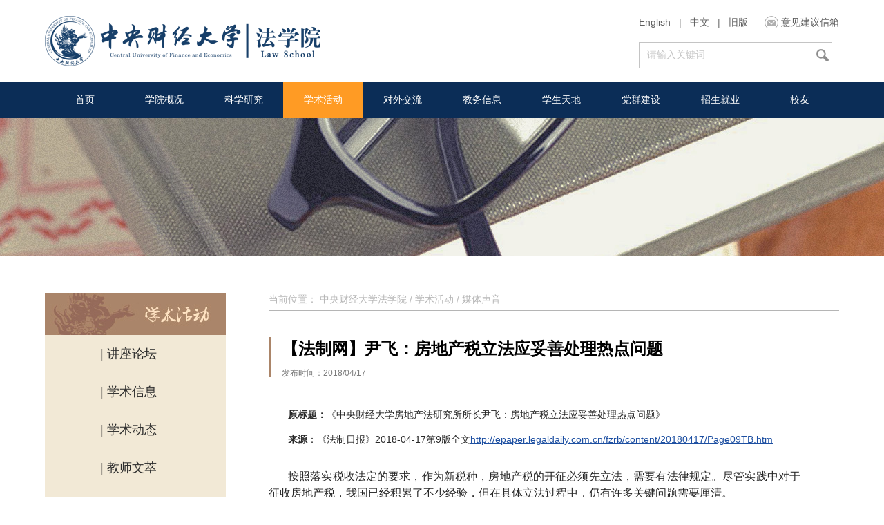

--- FILE ---
content_type: text/html
request_url: http://law.cufe.edu.cn/info/1030/37236.htm
body_size: 8225
content:
<!DOCTYPE html PUBLIC "-//W3C//DTD XHTML 1.0 Transitional//EN" "http://www.w3.org/TR/xhtml1/DTD/xhtml1-transitional.dtd">
<html xmlns="http://www.w3.org/1999/xhtml">
<head>
    <meta http-equiv="Content-Type" content="text/html; charset=UTF-8" />
    <title>【法制网】尹飞：房地产税立法应妥善处理热点问题-中央财经大学法学院</title><META Name="keywords" Content="中央财经大学法学院,媒体声音,法制网,法制,尹飞,房地产,房地,地产税,地产,立法,妥善处理,妥善,善处,处理,热点问题,热点,问题" />
<META Name="description" Content="原标题：《中央财经大学房地产法研究所所长尹飞：房地产税立法应妥善处理热点问题》来源：《法制日报》2018-04-17第9版全文http://epaper.legaldaily.com.cn/fzrb/content/20180417/Page09TB.htm按照落实税收法定的要求，作为新税种，房地产税的开征必须先立法，需要有法律规定。尽管实践中对于征收房地产税，我国已经积累了不少经验，但在具体立法过程中，仍有许多关键问题需要厘清。共有产权房、“两限房”、..." />

    
    <meta name="description" content="中央财经大学法学院。">
    <meta http-equiv="X-UA-Compatible" content="IE=edge">
    <link rel="stylesheet" href="../../dfiles/11124/css/style.css" />
    <link href="../../dfiles/11124/css/index_focus.css" rel="stylesheet" type="text/css">

    <script type="text/javascript" src="../../dfiles/11124/js/jquery.js"></script>
    <script type="text/javascript" src="../../dfiles/11124/js/jquery.superslide.js"></script>
  <style>
.clearfloat:after{display:block;clear:both;content:"";visibility:hidden;height:0;} 
.clearfloat{zoom:1;}

</style>
<!--Announced by Visual SiteBuilder 9-->
<link rel="stylesheet" type="text/css" href="../../_sitegray/_sitegray_d.css" />
<script language="javascript" src="../../_sitegray/_sitegray.js"></script>
<!-- CustomerNO:77656262657232307e78465452565742000000054452 -->
<link rel="stylesheet" type="text/css" href="../../content.vsb.css" />
<script type="text/javascript" src="/system/resource/js/counter.js"></script>
<script type="text/javascript">_jsq_(1030,'/content.jsp',37236,1383822636)</script>
</head>

<body>
 <script language="javascript">
function chkSubmit()
{
    if(form1.Keyword.value=="请输入关键词")
        {   
            alert("输入的搜索关键字！") ;
            form1.Keyword.focus();
            return (false);
        }
        form1.submit();
}
</script>
 <div class="wp clearfloat">
 <!-- heaer -->
    <div class="header">
        <div class="content clearfix">
            <div class="logo">
               
<!-- 网站logo图片地址请在本组件"内容配置-网站logo"处填写 -->
<a href="../../index.htm" title="法学院"><img src="../../images/LOGO.png" alt="中央财经大学法学院" /></a>
            </div>
            <div class="headerRightBox">
                <div class="header_Lug_email">
                   <script language="javascript" src="/system/resource/js/dynclicks.js"></script><script language="javascript" src="/system/resource/js/openlink.js"></script>
    <a href="../../FEATURED_PROJECTS_FOR_FOREIGN_STUDENTS/INTRODUCTION.htm" title="" onclick="_addDynClicks(&#34;wburl&#34;, 1383822636, 35773)">English</a>  <span> | </span>
    <a href="../../index.htm" title="" onclick="_addDynClicks(&#34;wburl&#34;, 1383822636, 35774)">中文</a>  <span> | </span>
    <a href="#" title="" onclick="_addDynClicks(&#34;wburl&#34;, 1383822636, 35846)">旧版</a> 

                   <li class="headerEmail">
                          <a href="#" class="openTipsA" title="" onclick="_addDynClicks(&#34;wburl&#34;, 1383822636, 35775)">意见建议信箱</a>

                        <dl>
                           <script language="javascript" src="/system/resource/js/news/mp4video.js"></script>
<i class="close"></i> 
<span>如果您对学院工作有什么意见、建议，请写邮件至:</span> 
<a href="cufelawyjjy@163.com">cufelawyjjy@163.com</a>
                        </dl>
                    </li>
                </div>
                <div class="search">
                 <script type="text/javascript">
    function _nl_ys_check(){
        
        var keyword = document.getElementById('showkeycode185834').value;
        if(keyword==null||keyword==""){
            alert("请输入你要检索的内容！");
            return false;
        }
        if(window.toFF==1)
        {
            document.getElementById("lucenenewssearchkey185834").value = Simplized(keyword );
        }else
        {
            document.getElementById("lucenenewssearchkey185834").value = keyword;            
        }
        var  base64 = new Base64();
        document.getElementById("lucenenewssearchkey185834").value = base64.encode(document.getElementById("lucenenewssearchkey185834").value);
        new VsbFormFunc().disableAutoEnable(document.getElementById("showkeycode185834"));
        return true;
    } 
</script>
<form action="../../ssjgy.jsp?wbtreeid=1030" method="post" id="au4a" name="au4a" onsubmit="return _nl_ys_check()" style="display: inline">
 <input type="hidden" id="lucenenewssearchkey185834" name="lucenenewssearchkey" value=""><input type="hidden" id="_lucenesearchtype185834" name="_lucenesearchtype" value="1"><input type="hidden" id="searchScope185834" name="searchScope" value="1">

 <input name="showkeycode" id="showkeycode185834" class="searchInput searchIns" type="text" value="请输入关键词">
 <input class="searchSubmit" type="submit" onclick="searchSubmit()" style="cursor: hand">

</form><script language="javascript" src="/system/resource/js/base64.js"></script><script language="javascript" src="/system/resource/js/formfunc.js"></script>

                </div>
            </div>
        </div>
    </div>
    <!-- end header -->

   <!-- banner - nav -->
    <div class="bannerBox" style="margin-bottom:50px">
        <div class="nav">
           <div class="content clearfix" style="padding-top:0px;">
  <li class="navTonavY">
                    <a href="../../index.htm" title="首页">首页</a>
                </li>

   
  <li class="navTonavY">
                    <a href="../../xygk/xyjj.htm" title="学院概况">学院概况</a>
                    <dl class="navYbox">

                       <dd class="navYbg"></dd>  
                       <a href="../../xygk/xyjj.htm" title="学院简介">学院简介</a>

                  
                       <a href="../../xygk/yzjy.htm" title="院长寄语">院长寄语</a>

                  
                       <a href="../../xygk/xyld.htm" title="学院领导">学院领导</a>

                  
                       <a href="../../xygk/jgsz.htm" title="机构设置">机构设置</a>

                  
                       <a href="../../xygk/zrjs.htm" title="专任教师">专任教师</a>

                  
                       <a href="../../xygk/rxjs.htm" title="荣休教师">荣休教师</a>

                  
                       <a href="../../xygk/wjfwjs.htm" title="外籍访问教师">外籍访问教师</a>

                  
                       <a href="../../xygk/bshyjry.htm" title="博士后研究人员">博士后研究人员</a>

                  
                       <a href="../../xygk/yyhn.htm" title="永远怀念">永远怀念</a>

                  
                       <a href="../../xygk/jsfc.htm" title="教师风采">教师风采</a>

                  
                       <a href="../../xygk/xsfc.htm" title="学生风采">学生风采</a>
                    </dl>
                </li>

   
  <li class="navTonavY">
                    <a href="../../kxyj/xssb.htm" title="科学研究">科学研究</a>
                    <dl class="navYbox">

                       <dd class="navYbg"></dd>  
                       <a href="../../kxyj/xssb.htm" title="学术申报">学术申报</a>

                  
                       <a href="../../kxyj/kydt.htm" title="科研动态">科研动态</a>

                  
                       <a href="../../kxyj/kycg.htm" title="科研成果">科研成果</a>

                  
                       <a href="../../kxyj/tszl.htm" title="图书资料">图书资料</a>

                  
                       <a href="../../kxyj/lxcbw.htm" title="连续出版物">连续出版物</a>

                  
                       <a href="../../kxyj/zcflpl.htm" title="中财法律评论">中财法律评论</a>
                    </dl>
                </li>

   
  <li class="navTonavY">
                    <a href="../../xshd/xsxx.htm" title="学术活动" class="active">学术活动</a>
                    <dl class="navYbox">

                       <dd class="navYbg"></dd>  
                       <a href="../../xshd/jzlt.htm" title="讲座论坛">讲座论坛</a>

                  
                       <a href="../../xshd/xsxx.htm" title="学术信息">学术信息</a>

                  
                       <a href="../../xshd/xsdt.htm" title="学术动态">学术动态</a>

                  
                       <a href="../../xshd/jswc.htm" title="教师文萃">教师文萃</a>

                  
                       <a href="../../xshd/xsjz.htm" title="学生佳作">学生佳作</a>

                  
                       <a href="../../xshd/mtsy.htm" title="媒体声音">媒体声音</a>
                    </dl>
                </li>

   
  <li class="navTonavY">
                    <a href="../../dwjl/gjjl.htm" title="对外交流">对外交流</a>
                    <dl class="navYbox">

                       <dd class="navYbg"></dd>  
                       <a href="../../dwjl/gjjl.htm" title="国际交流">国际交流</a>

                  
                       <a href="../../dwjl/gatjl.htm" title="港澳台交流">港澳台交流</a>

                  
                       <a href="../../dwjl/yjjl.htm" title="院际交流">院际交流</a>
                    </dl>
                </li>

   
  <li class="navTonavY">
                    <a href="../../jwxx/bkjw.htm" title="教务信息">教务信息</a>
                    <dl class="navYbox">

                       <dd class="navYbg"></dd>  
                       <a href="../../jwxx/kcsz.htm" title="课程思政">课程思政</a>

                  
                       <a href="../../jwxx/bkjw.htm" title="本科教务">本科教务</a>

                  
                       <a href="../../jwxx/fsjw.htm" title="法硕教务">法硕教务</a>

                  
                       <a href="../../jwxx/fxsbjw.htm" title="法学硕博教务">法学硕博教务</a>

                  
                       <a href="../../jwxx/jxyd.htm" title="教学园地">教学园地</a>

                  
                       <a href="../../jwxx/jyja.htm" title="讲义教案">讲义教案</a>
                    </dl>
                </li>

   
  <li class="navTonavY">
                    <a href="../../xstd/yjsh.htm" title="学生天地">学生天地</a>
                    <dl class="navYbox">

                       <dd class="navYbg"></dd>  
                       <a href="../../xstd/yjsh.htm" title="研究生会">研究生会</a>

                  
                       <a href="../../xstd/xsh.htm" title="学生会">学生会</a>

                  
                       <a href="../../xstd/flyzxh.htm" title="法律援助协会">法律援助协会</a>

                  
                       <a href="../../xstd/fslhh.htm" title="法硕联合会">法硕联合会</a>

                  
                       <a href="../../xstd/fyh.htm" title="法研会">法研会</a>

                  
                       <a href="../../xstd/bjfc.htm" title="班级风采">班级风采</a>

                  
                       <a href="../../xstd/fxtx.htm" title="法学通讯">法学通讯</a>

                  
                       <a href="../../xstd/xshd.htm" title="学生活动">学生活动</a>
                    </dl>
                </li>

   
  <li class="navTonavY">
                    <a href="../../dqjs/ydw.htm" title="党群建设">党群建设</a>
                    <dl class="navYbox">

                       <dd class="navYbg"></dd>  
                       <a href="../../dqjs/ydw.htm" title="院党委">院党委</a>

                  
                       <a href="../../dqjs/jzgdhgh.htm" title="教职工大会工会">教职工大会工会</a>

                  
                       <a href="../../dqjs/djxxjiao_yu.htm" title="党纪学习教育">党纪学习教育</a>

                  
                       <a href="../../dqjs/bxgd.htm" title="深入贯彻中央八项规定精神学习教育" style="line-height: 28px;height: 70px;padding: 10px 5px; font-size: 13px;">深入贯彻中央八项规定精神学习教育</a>

                  
                       <a href="../../dqjs/txzz.htm" title="团学组织">团学组织</a>
                    </dl>
                </li>

   
  <li class="navTonavY">
                    <a href="../../zsjy/zsxx.htm" title="招生就业">招生就业</a>
                    <dl class="navYbox">

                       <dd class="navYbg"></dd>  
                       <a href="../../zsjy/zsxx.htm" title="招生信息">招生信息</a>

                  
                       <a href="../../zsjy/zsxc.htm" title="招生宣传">招生宣传</a>

                  
                       <a href="../../zsjy/jyxx.htm" title="就业信息">就业信息</a>
                    </dl>
                </li>

   
  <li class="navTonavY">
                    <a href="../../xy/xyxw.htm" title="校友">校友</a>
                    <dl class="navYbox">

                       <dd class="navYbg"></dd>  
                       <a href="../../xy/xyxw.htm" title="校友新闻">校友新闻</a>

                  
                       <a href="../../xy/xyfc.htm" title="校友风采">校友风采</a>

                  
                       <a href="../../xy1/bks1/a2008jfx2b.htm" title="校友名录">校友名录</a>
                    </dl>
                </li>

   
 </div>
        </div>
        <!--  . nav end -->

<!--- level top  img-->
        <div class="cb_levelBox">
            <div class="cb_level_t_h">
                <img src="../../dfiles/images/zlxshd.jpg" width="1870" height="200" alt="" />
            </div>
        </div>

    </div>
    <!-- end banner -->



    <!-- centerBody -->
    <div class="content mt52 clearfix">
        <!---- left nav --->
          <div class="levelLeftNav">
            <div class="titImg">
                <img src="../../dfiles/images/xshd.jpg" width="262" height="61" />
            </div>
            <ul class="clearfix">
    <a href="../../xshd/jzlt.htm" title="讲座论坛">| 讲座论坛
</a>
   
    <a href="../../xshd/xsxx.htm" title="学术信息">| 学术信息
</a>
   
    <a href="../../xshd/xsdt.htm" title="学术动态">| 学术动态
</a>
   
    <a href="../../xshd/jswc.htm" title="教师文萃">| 教师文萃
</a>
   
    <a href="../../xshd/xsjz.htm" title="学生佳作">| 学生佳作
</a>
   
    <a href="../../xshd/mtsy.htm" title="媒体声音" class="active">| 媒体声音
</a>
   

</ul>
            <div class="leftFlinks">
                <h3>快速链接</h3>
                <ul>
                       <a href="../../wskt.htm">
                        <img src="../../dfiles/11124/img/classonlineimg.png" width="262" height="77" alt="">
                    </a>
<a href="../../ywgk/xyxw.htm">
                        <img src="../../dfiles/11124/img/ywgk_leftimg.png" width="262" height="77" alt="">
                    </a>

                </ul>
            </div>
        </div>
        <!--   leftNav end ---->

        <!--- search result -->
        <div class="searchResulList ttRightBox">
            <div class="localtionBox">
                    <span>当前位置：</span>
                          <a href="../../index.htm"> 中央财经大学法学院 </a> 
                /
                 <a href="../../xshd/xsxx.htm">学术活动</a> 
                /
                 <a href="../../xshd/mtsy.htm">媒体声音</a> 

            </div>

            <!---  views tips   -->
            <div class="viewsBox">
               
<script language="javascript" src="../../_dwr/interface/NewsvoteDWR.js"></script><script language="javascript" src="../../_dwr/engine.js"></script><script language="javascript" src="/system/resource/js/news/newscontent.js"></script><link rel="stylesheet" Content-type="text/css" href="/system/resource/style/component/news/content/format2.css"><script language="javascript" src="/system/resource/js/ajax.js"></script><form name="_newscontent_fromname"> 
 <div class="viewsTit">
                    <h1>【法制网】尹飞：房地产税立法应妥善处理热点问题</h1>
                    <dl>
                        <span class="postTime">发布时间：2018/04/17</span>
                        <!-- <span class="postAdd">来源：中央财经大学新闻中心 网络新闻社</span> -->
                    </dl>
                </div>
   
    <div id="vsb_content_2" class="viewsInfo"> <div class="txt"><div class="v_news_content">
<p class="vsbcontent_start"><strong>原标题：</strong>《中央财经大学房地产法研究所所长尹飞：房地产税立法应妥善处理热点问题》</p>
<p><strong>来源</strong>：《法制日报》2018-04-17第9版全文<a href="http://epaper.legaldaily.com.cn/fzrb/content/20180417/Page09TB.htm">http://epaper.legaldaily.com.cn/fzrb/content/20180417/Page09TB.htm</a></p>
<p><span style="font-size: 16px"></span> </p>
<p><span style="font-size: 16px">按照落实税收法定的要求，作为新税种，房地产税的开征必须先立法，需要有法律规定。尽管实践中对于征收房地产税，我国已经积累了不少经验，但在具体立法过程中，仍有许多关键问题需要厘清。</span></p>
<p><span style="font-size: 16px">共有产权房、“两限房”、经济适用房等产权受限的房产如何征税？在已经缴纳了高昂土地出让金后，房地产税应如何实现公平？开征房地产税之后是否还需要缴纳物业费？</span></p>
<p><span style="font-size: 16px">“对于房地产税立法，我们需要冷静思索，进行客观、细致、全面、理性地系统性考量，而不要轻率作出规定。”中央财经大学房地产法研究所所长、中央财经大学法学院院长尹飞近日接受《法制日报》记者朱宁宁采访时指出，在房地产税相关立法过程中，应当妥善处理热点问题。</span></p>
<p><strong><span style="font-size: 16px">必须妥善界定房产范围</span></strong></p>
<p><span style="font-size: 16px">尹飞认为，房地产税立法时必须妥善界定房产的范围。首先，目前我国房屋产权类型较多，实践中存在大量不完全的房屋产权。比如，所谓共有产权房、“两限房”等，这些房屋一定期限内不得上市交易，其权能受到一定限制。其次，形态多样的土地产权也直接影响房屋产权的完整性。如果土地使用权是通过出让形式取得，那么就会有权利期限的限制，比如，住宅用地最长不得超过70年，由于是有偿取得，建设在其上的房屋原则上可以自由流转。而集体土地和划拨用地并没有权利期限的问题，建设在其上的房屋流转受到限制。</span></p>
<p><span style="font-size: 16px">此外，对于建造在划拨土地上的房屋而言，尹飞认为其类型、历史渊源更是复杂，如何征税也需要认真考量。比如，作为对计划经济时期低工资的补偿的所谓房改房以及作为保障房一种的经济适用房，是否应当允许其入市交易都是值得商榷的。</span></p>
<p><span style="font-size: 16px">“在流转受到限制甚至严格限制的情况下，这种房产是否为真正意义上的财产？其如何估值并据以征税？”在尹飞看来，房地产税的征收如果完全不考虑这些因素，简单纳入征收范畴，显然过于草率。</span></p>
<p><strong><span style="font-size: 16px">妥善处理房地产税和土地出让金的关系</span></strong></p>
<p><span style="font-size: 16px">近年来，围绕房地产税的讨论很多，但其之所以千呼万唤不出来，有一个绕不过去的问题，就是过高的房价或者说过高的地价。</span></p>
<p><span style="font-size: 16px">尹飞指出，实际上，土地使用权出让金与房地产税二者之间的联系十分密切，无视土地出让金因素，轻率征收房地产税，对于支付了高额地价的业主来说，显然是不公平的。</span></p>
<p><span style="font-size: 16px">“作为一个理性的开发商拿地时，其报价的基础是将来购房者能够接受的房价。”尹飞具体举例说，在没有房地产税的情况下，买房人每平方米愿意出十万元，但是如果每年还要征收2%的房地产税，可能情况就会变化。“这种情况下，我们不能否认出让金与房地产税存在相当的互斥关系。已经支付了高额出让金的土地，至少在征收房地产税时应当考虑这一因素，适用较低税率或者设定相应的免征条件。”尹飞认为。</span></p>
<p><span style="font-size: 16px">对于住宅建设用地使用权到期后如何处理这一焦点问题，尹飞观点十分明确，在他看来，一步到位直接征收房地产税可能是最好的选择。“这种做法其利在于:一是避免了自动无偿永久续期可能带来的国家土地所有权无法体现的问题。二是避免了房屋所有权无期限和土地使用权有期限的矛盾。三是一并解决了续期续多久的问题。四是避免了可能造成的社会不公。五是解决了如果续期收费权利人拒不缴纳的问题。”</span></p>
<p><span style="font-size: 16px">此外，对于小产权房以及集体建设用地上建造、符合城乡规划而且安全上又没有任何问题的房屋，尹飞认为也可以采用相同思路。“对于这些房产，无需再进行征收、补交出让金，可以通过房地产税解决问题。”</span></p>
<p><strong><span style="font-size: 16px">妥善处理房地产税和物业费关系</span></strong></p>
<p class="vsbcontent_end"><span style="font-size: 16px">房地产税立法时还有一个需要仔细考量的问题，就是如何处理其与物业费的关系。“如果开征房地产税，就必须要界定清楚其与物业费的关系。换言之，物业服务中的内容，哪些应该交给政府来维护，哪些可以交给物业公司来提供服务，这些都需要进一步划清。否则就会出现业主在缴纳了房地产税之后，还要缴纳物业费，去承担本应由政府来承担的开支，客观上造成双重征税的局面。这一点在立法时也必须认真考虑。”尹飞说。</span></p>
</div></div></div><div id="div_vote_id"></div>




  <div class="bshare-custom mt32">
                    <div class="bsPromo bsPromo2"></div>
                    <span title="分享到" id="bshare-shareto">分享到：</span>
                    <a title="分享到腾讯朋友" class="bshare-weixin" href="javascript:;"></a>
                    <a title="分享到新浪微博" class="bshare-sinaminiblog" href="javascript:;"></a>
                    <a title="分享到人人网" class="bshare-renren" href="javascript:;"></a>
                    <a title="分享到QQ好友" class="bshare-qqim" href="javascript:;"></a>
                    <a title="分享到QQ空间" class="bshare-qzone" href="javascript:;"></a>
                    <a title="分享到腾讯微博" class="bshare-qqmb" href="javascript:;"></a>
                    <a title="分享到豆瓣网" class="bshare-douban" href="javascript:;"></a>
                    <!-- 在这里添加更多平台 -->

                    <a title="更多平台" id="bshare-more-icon" class="bshare-more" href="javascript:;"></a>
                </div>




    
</form>



            </div>
        </div>
    </div>
    <!-- end content .centerBody -->

</div>
<script type="text/javascript" src="../../dfiles/11124/js/index.js"></script>
<script type="text/javascript" src="../../dfiles/11124/js/index_newsfls.js"></script>

<!-- footer -->
<div class="footer">
    <div class="ftNav">
        <ul class="content clearfix" style="line-height:57px">
            <li>
               <!-- 版权内容请在本组件"内容配置-版权"处填写 -->
<p>版权所有：中央财经大学法学院　京ICP备05004636号</p>
            </li>
            <li class="clearfix ml72">
                   <a href="http://www.cufe.edu.cn/" target="_blank" title="" onclick="_addDynClicks(&#34;wburl&#34;, 1383822636, 35779)">中央财经大学</a>
    <a href="http://authserver.cufe.edu.cn/authserver/login?service=http%3A%2F%2Fi.cufe.edu.cn%2Flogin" target="_blank" title="" onclick="_addDynClicks(&#34;wburl&#34;, 1383822636, 35785)">校园门户</a>
    <a href="http://lib.cufe.edu.cn/" target="_blank" title="" onclick="_addDynClicks(&#34;wburl&#34;, 1383822636, 35780)">图书馆</a>
    <a href="http://xsc.cufe.edu.cn/" target="_blank" title="" onclick="_addDynClicks(&#34;wburl&#34;, 1383822636, 60386)">学生处</a>
    <a href="http://jwc.cufe.edu.cn/" target="_blank" title="" onclick="_addDynClicks(&#34;wburl&#34;, 1383822636, 35781)">教务处</a>
    <a href="http://gs.cufe.edu.cn/" target="_blank" title="" onclick="_addDynClicks(&#34;wburl&#34;, 1383822636, 35782)">研究生院</a>
    <a href="http://int.cufe.edu.cn/" target="_blank" title="" onclick="_addDynClicks(&#34;wburl&#34;, 1383822636, 60385)">国际合作处</a>
    <a href="#" target="_blank" title="" onclick="_addDynClicks(&#34;wburl&#34;, 1383822636, 80773)">法律知识体系</a>

            </li>
           
        </ul>
    </div>
    <div class="ftBbnbox content clearfix">
           <div class="ftBbnboxLL">


 <dl>
                <a href="#" target="_blank">
                    <img src="../../dfiles/11124/img/wechat_ico.png" width="90" height="90" alt="">
                </a>
                <span>学院微信</span>
            </dl>


 <dl class="ml72">
                <a href="http://lib.cufe.edu.cn/" target="_blank">
                    <img src="../../dfiles/11124/img/tzz.png" width="90" height="90" alt="">
                </a>
                <span>院团总支微信</span>
            </dl>


        </div>
        <div class="ftBbnboxRR clearfix">
            <li>
            <li> 
    <a href="http://www.financialservicelaw.com.cn/" target="_blank" title="" onclick="_addDynClicks(&#34;wburl&#34;, 1383822636, 35787)">中国金融服务法治网</a>



    <a href="https://www.chinalawinfo.com/" target="_blank" title="" onclick="_addDynClicks(&#34;wburl&#34;, 1383822636, 35788)">北大法律信息网</a>



    <a href="http://fldj.mofcom.gov.cn/" target="_blank" title="" onclick="_addDynClicks(&#34;wburl&#34;, 1383822636, 35789)">中国反垄断法网</a>



    <a href="http://www.cftl.cn/" target="_blank" title="" onclick="_addDynClicks(&#34;wburl&#34;, 1383822636, 35790)">中国财税法网</a>



    <a href="http://www.cel.cn/" target="_blank" title="" onclick="_addDynClicks(&#34;wburl&#34;, 1383822636, 35791)">中国经济法网</a>
 <li> 

 <li> 
    <a href="http://www.civillaw.com.cn/" target="_blank" title="" onclick="_addDynClicks(&#34;wburl&#34;, 1383822636, 35792)">中国民商法律网</a>



    <a href="http://www.criminallaw.com.cn/" target="_blank" title="" onclick="_addDynClicks(&#34;wburl&#34;, 1383822636, 35794)">中国刑事法律网</a>



    <a href="https://iprcn.zuel.edu.cn/" target="_blank" title="" onclick="_addDynClicks(&#34;wburl&#34;, 1383822636, 35795)">中国知识产权研究网</a>



    <a href="#" target="_blank" title="" onclick="_addDynClicks(&#34;wburl&#34;, 1383822636, 35796)">理论法学研究信息网</a>



    <a href="http://cnki.net/" target="_blank" title="" onclick="_addDynClicks(&#34;wburl&#34;, 1383822636, 35797)">CNKI中国知网</a>
 <li> 

 <li> 
    <a href="http://www.calaw.cn/" target="_blank" title="" onclick="_addDynClicks(&#34;wburl&#34;, 1383822636, 35798)">明德公法网</a>



    <a href="http://www.energylaw.org.cn/" target="_blank" title="" onclick="_addDynClicks(&#34;wburl&#34;, 1383822636, 35799)">中国能源法律网</a>



    <a href="http://www.legaldaily.com.cn/" target="_blank" title="" onclick="_addDynClicks(&#34;wburl&#34;, 1383822636, 35800)">法制日报法制网</a>



    <a href="http://www.jcrb.com/" target="_blank" title="" onclick="_addDynClicks(&#34;wburl&#34;, 1383822636, 35801)">检察日报正义网</a>



    <a href="http://www.law.ruc.edu.cn/" target="_blank" title="" onclick="_addDynClicks(&#34;wburl&#34;, 1383822636, 35802)">中国人民大学法学院</a>
 <li> 

 <li> 
    <a href="http://www.law.pku.edu.cn/" target="_blank" title="" onclick="_addDynClicks(&#34;wburl&#34;, 1383822636, 35803)">北京大学法学院</a>



    <a href="http://www.law.tsinghua.edu.cn/" target="_blank" title="" onclick="_addDynClicks(&#34;wburl&#34;, 1383822636, 35804)">清华大学法学院</a>



    <a href="http://www.cupl.edu.cn/" target="_blank" title="" onclick="_addDynClicks(&#34;wburl&#34;, 1383822636, 35805)">中国政法大学</a>



    <a href="#" target="_blank" title="" onclick="_addDynClicks(&#34;wburl&#34;, 1383822636, 35806)">中国社科院法学所</a>



    <a href="http://www.npc.gov.cn/" target="_blank" title="" onclick="_addDynClicks(&#34;wburl&#34;, 1383822636, 35807)">全国人大常委会</a>
 <li> 

 <li> 
    <a href="http://www.gov.cn/" target="_blank" title="" onclick="_addDynClicks(&#34;wburl&#34;, 1383822636, 35808)">中央人民政府</a>



    <a href="http://www.court.gov.cn/" target="_blank" title="" onclick="_addDynClicks(&#34;wburl&#34;, 1383822636, 35809)">最高人民法院</a>



    <a href="http://www.spp.gov.cn/" target="_blank" title="" onclick="_addDynClicks(&#34;wburl&#34;, 1383822636, 35810)">最高人民检察院</a>



    <a href="http://wenshu.court.gov.cn/" target="_blank" title="" onclick="_addDynClicks(&#34;wburl&#34;, 1383822636, 35811)">中国裁判文书网</a>



    <a href="http://www.ccdi.gov.cn/" target="_blank" title="" onclick="_addDynClicks(&#34;wburl&#34;, 1383822636, 35816)">中纪委国监委</a>
 <li> 

 <li> 
    <a href="http://www.chinapeace.gov.cn/" target="_blank" title="" onclick="_addDynClicks(&#34;wburl&#34;, 1383822636, 35812)">中央政法委</a>



    <a href="http://www.moj.gov.cn/" target="_blank" title="" onclick="_addDynClicks(&#34;wburl&#34;, 1383822636, 35814)">司法部</a>



    <a href="https://www.chinalaw.org.cn/" target="_blank" title="" onclick="_addDynClicks(&#34;wburl&#34;, 1383822636, 35813)">中国法学会</a>



    <a href="http://www.nlc.cn/" target="_blank" title="" onclick="_addDynClicks(&#34;wburl&#34;, 1383822636, 35815)">国家图书馆</a>



            </li>
            
        </div>
    </div>
</div>
<script type="text/javascript" charset="utf-8" src="../../dfiles/13039/b/393fb2ede73d4054dddc7d5bdaedb00c_buttonlite.js"></script>
<script type="text/javascript" src="../../dfiles/11124/js/bshareC2P.js"></script>
</body>
</html>


--- FILE ---
content_type: text/css
request_url: http://law.cufe.edu.cn/dfiles/11124/css/index_focus.css
body_size: 856
content:


*{margin:0;padding:0;list-style-type:none;}
a,img{border:0;}


/* index_focus */

.index_focus{position:relative;width:100%;height:400px;overflow:hidden; background: url(../images/banner_bg.png) center no-repeat;}

.index_focus .bd{
    position:relative;
    width: 1150px;
    height:400px;
    overflow:hidden;
    margin: 0 auto;}
.index_focus .bd ul.bannerUL{width:1150px; padding:0; margin:0 auto; height:400px !important;}
.index_focus .bd li{display:none;position:absolute;left:0;top:0;}
.index_focus_post{z-index:10;}
.index_focus .pic{
    width: 1150px;
    height: 400px;
    margin: 0 auto;}
.index_focus .pic:hover{text-decoration:none;}
.index_focus .slide_nav{
    position:absolute;
    right: 20px;
    bottom: 20px;}
.index_focus .slide_nav a{
	cursor:pointer;
    float:left;
    border: 0;
    -moz-background-clip: padding;
    -webkit-background-clip: padding-box;
    background-clip: padding-box;
    -webkit-box-shadow: none;
    -moz-box-shadow: none;
    box-shadow: none;
    width: 14px;
    height: 14px;
	margin: 0 5px;
    background: url(../images/commonico.png) 0px -76px no-repeat;}

.index_focus .slide_nav a:hover{background: url(../images/commonico.png) 0px -110px no-repeat;}
.index_focus .slide_nav li:hover,.index_focus .slide_nav .on{text-decoration:none; background: url(../images/commonico.png) 0px -110px no-repeat;}
.index_focus_pre,.index_focus_next{display:none;position:absolute;top:50%;margin-top:-36px;width:72px;height:72px;text-indent:100%;white-space:nowrap;overflow:hidden;z-index:10;background:url(../images/ico_sliding.png) no-repeat;}
.index_focus_pre{left:30px;background-position:0 0;}
.index_focus_pre:hover{background-position:0 -144px;}
.index_focus_next{right:30px;background-position:0 -72px;}
.index_focus_next:hover{background-position:0 -216px;}
.slide_nav_bg{
    position:absolute;
    color:#fff;
    background: #222222;
    background: rgba(34,34,34,0.65);
    width: 668px;
    bottom: 50px;
    margin-left: -538px;
    left: 50%;}
.index_focus_info{
	position:absolute;
	color:#fff;
	background: #222222;
    background: rgba(34,34,34,0.65);
    filter:Alpha(opacity=65);
    width: 100%;
    height: 63px;
    bottom: 0px;
    margin-left: 0px;}
.index_focus_info h3{
    width: 606px;
	color: #FFFFFF;
    font-size: 18px;
    font-weight: normal;
    line-height: 63px;
    text-align: left;
    margin: 0;
    overflow : hidden;
    white-space: nowrap;
    padding-left: 20px;}

--- FILE ---
content_type: application/javascript
request_url: http://law.cufe.edu.cn/dfiles/11124/js/index_newsfls.js
body_size: 613
content:

var razzn = 0;
$(".newsFls_next").click(function(){
    var ns = $(".cbRflasBox li").length;
    razzn++;
    razzn = razzn>(ns-1) ? 0 : razzn;
    showNewsfsl(razzn,"right");
});
$(".newsFls_pre").click(function(){
    var ns = $(".cbRflasBox li").length;
    razzn--;
    razzn = razzn < 0 ? (ns-1) : razzn;
    showNewsfsl(razzn,"left");
});

$(".cbRflsBtn a").click(function(){
    var nnm = parseInt(this.innerHTML);
    showSty(razzn,nnm);
    razzn = nnm;
});
$(".cbRflasBox li a img").hover(
    function (){
        $(".newsFls_pre").show();
        $(".newsFls_next").show();
        window.clearInterval(newTimer);
    },
    function(){
        $(".newsFls_pre").hide();
        $(".newsFls_next").hide();
        _initAuto();
    }
);

$(".newsFls_pre").hover(function(){
    window.clearInterval(newTimer);
    $(this).show();
});
$(".newsFls_next").hover(function(){
    window.clearInterval(newTimer);
    $(this).show();
});
$(".cbRflsBtn a").hover(function(){
    window.clearInterval(newTimer);
},function(){
    _initAuto();
});
var showNewsfsl = function(nm,st){
    var tm;
    if(st == "left"){
        tm = (nm+1) == 5 ? 0 : (nm+1);
    }else{
        tm = nm-1;
    }
        showSty(tm,nm);
}

function showSty(tm,nm){

    $(".cbRflasBox li>a>img").eq(tm).fadeOut(1000);
    $(".cbRflasBox li>p").eq(tm).fadeOut(100);
    $(".cbRflasBox li>span.textTime").eq(tm).fadeOut(100);


    $(".cbRflasBox li>p").eq(nm).fadeIn(100);
    $(".cbRflasBox li>span.textTime").eq(nm).fadeIn(100);
    $(".cbRflasBox li>a>img").eq(nm).fadeIn(2000);

    $(".cbRflsBtn a").removeClass("active");
    $(".cbRflsBtn a").eq(nm).addClass("active");
}

function _autoPlayNews(){
    var ns = $(".cbRflasBox li").length;
    razzn++;
    razzn = razzn>(ns-1) ? 0 : razzn;
    showNewsfsl(razzn,"right");
    return;
}
var newTimer = null;
function _initAuto(){
    window.clearInterval(newTimer);
    newTimer = setInterval("_autoPlayNews()", 3000);
}
showNewsfsl(razzn);
_initAuto();

--- FILE ---
content_type: application/javascript
request_url: http://law.cufe.edu.cn/dfiles/11124/js/index.js
body_size: 811
content:


function navshow(obj){
    obj.find(".navYbox").fadeIn(500);
    return;
}
function _navshow(obj){
    return function(){
        navshow(obj);
    }
}

var navhs = null;
$(".nav li").hover(
    function(){
        if($(".navTonavY")){
            var obj = $(this);
            clearTimeout(navhs);
            navhs = setTimeout(_navshow(obj),200);
        }
        $(this).find(">a").addClass("hover");
    },
    function(){
        if($(".navTonavY")){
            clearTimeout(navhs);
            $(this).find(".navYbox").fadeOut(500);
        }
        $(this).find(">a").removeClass("hover");
    }
);

/*****  头部搜索输入框提示效果  *****/
var searchDstr = "\u8bf7\u8f93\u5165\u5173\u952e\u8bcd";
var hexToDec = function(str) {
    str=str.replace(/\\/g,"%");
    return unescape(str);
}
$(".searchIns").focus(function(){
    if(this.value == hexToDec(searchDstr)){
        this.value = "";
        this.style.color = "#333";
    }
});
$(".searchIns").blur(function(){
    if((this.value == "") && (this.value != searchDstr)){
        this.value = searchDstr;
        this.style.color = "#c4c4c4";
    }
});

function searchSubmit(){
    var searchVal = $(".searchInput").val();
    if(searchVal == "" || searchVal == hexToDec(searchDstr)){
        alert(hexToDec(searchDstr));
        $(".searchInput").focus();
    }
}

/*****卓越法律人才培养 图片链接 hover ***/
$('.zyAdbox a').hover(function(){
        $(this).stop().fadeTo(500,0.4);
    },
    function(){
        $(this).stop().fadeTo(500,1);
    }
);
/****** 首页友链图片 hover****/
$(".linksPicU a").hover(function(){
        $(this).stop().fadeTo(500,0.4);
    },
    function(){
        $(this).stop().fadeTo(500,1);
    }
);
/****** 搜索页面图片 hover****/
$(".leftFlinks ul a").hover(function(){
        $(this).stop().fadeTo(500,0.4);
    },
    function(){
        $(this).stop().fadeTo(500,1);
    }
);
/********** head email *************/
$(".headerEmail a.openTipsA").click(
    function (){
        $(".headerEmail").find(">dl").fadeIn(500);
    }
);

$(".headerEmail i.close").click(
    function (){
        $(".headerEmail").find(">dl").fadeOut(500);
    }
);

--- FILE ---
content_type: application/javascript
request_url: http://law.cufe.edu.cn/dfiles/11124/js/bshareC2P.js
body_size: 1160
content:
(function(){function q(){for(a in c.pnMap)j=c.topMap[a]*-34,k+=".bshare-custom .bshare-"+a+'{background:url("'+m+(j?'sprite/top_logos_sprite.gif") no-repeat 0 '+j+"px;":a+'.gif") no-repeat;')+"*display:inline;display:inline-block;}";k+='.bshare-custom #bshare-more-icon,.bshare-custom .bshare-more-icon{background:url("'+m+'more.gif") no-repeat;padding-left:35px;}.bshare-custom .bshare-share-count{width:60px !important;padding:0 0 0 3px;vertical-align:bottom;background:transparent url('+n+"counter_box_32.gif) no-repeat;height:32px;line-height:32px !important;text-align:center;color:#444;font:normal 18px Arial,\u5b8b\u4f53,sans-serif;*display:inline;display:inline-block;zoom:1;_padding-top:8px;}";
g.loadStyle(k);if(!c.anchorsBinded){c.anchorsBinded=!0;for(var f=g.getElem(o,"div","bshare-custom"),p=function(d){if(!d)d=l.event;var b=d.target?d.target:d.srcElement;if(b){for(var f=b.className.split(" "),b=b.buttonIndex,e,a=0;a<f.length;a++)if(/^bshare-/.test(f[a])){e=f[a].slice(7);break}if(!e)return!1;if(e=="more"){if(h.pop==-2)return!1;c.more(d);d.preventDefault?d.preventDefault():d.returnValue=!1;return!1}c.share(d,e,b);return!1}},i=0;i<f.length;i++)for(var e=f[i].getElementsByTagName("a"),b=
0;b<e.length;b++)e[b].buttonIndex=i,e[b].href="javascript:;",o.addEventListener?e[b].addEventListener("click",p,!1):e[b].attachEvent("onclick",p)}}var l=window,g=l.bShareUtil,c=l.bShare,h=c.config,n=c.imageBasePath,m=n+"logos/mp2/",a,j,o=document,k=".bshare-custom{font-size:16px;line-height:26px !important;}.bshare-custom a{text-decoration:none;display:none;zoom:1;height:32px;cursor:pointer;padding-left:35px;vertical-align:middle;color:#2e3192;margin-right:3px;filter:alpha(opacity=100);-moz-opacity:1;-khtml-opacity:1;opacity:1;}.bshare-custom a:hover{text-decoration:underline;filter:alpha(opacity=75);-moz-opacity:0.75;-khtml-opacity:0.75;opacity:0.75;}.bshare-custom .bshare-more{padding-left:0;color:#000;*display:inline;display:inline-block;}.bshare-custom #bshare-shareto{text-decoration:none;font-weight:bold;margin-right:8px;*display:inline;display:inline-block;}";
g.ready(function(){var a=function(){c.completed?(q(),c.params.type!=15&&h.pop!=-1&&!h.beta&&!h.popjs&&g.loadScript(c.jsBasePath+"styles/bshareS887.js?v=20180226")):setTimeout(a,50)};a()})})();